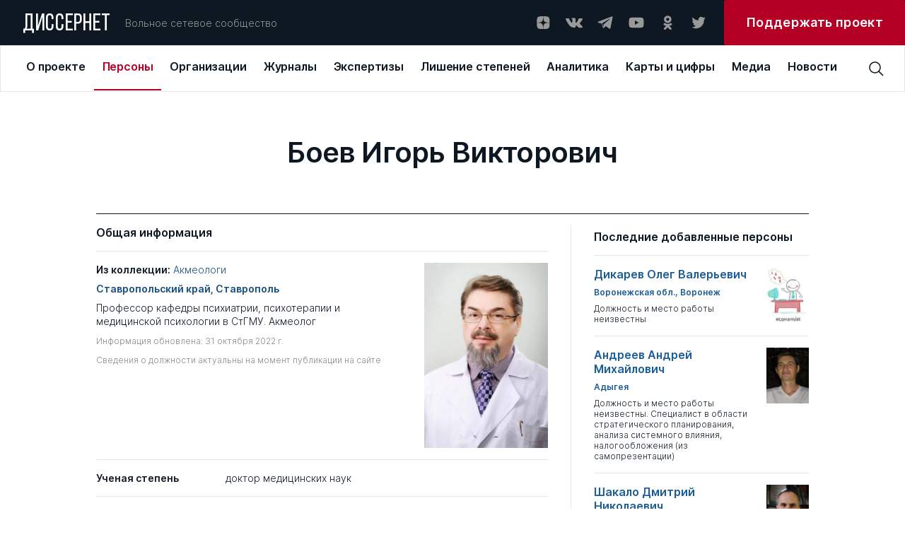

--- FILE ---
content_type: text/html; charset=UTF-8
request_url: https://dissernet.org/person/BoevIV
body_size: 17107
content:
<!DOCTYPE html>
<html prefix="og: //ogp.me/ns#">
<head>
    <meta charset="utf-8"/>
         <title>Боев Игорь Викторович | Персоны | Вольное сетевое сообщество «Диссернет»</title>
<meta name="description" content="Профессор кафедры психиатрии, психотерапии и медицинской психологии в СтГМУ. Акмеолог">
<meta property="og:site_name" content="Вольное сетевое сообщество «Диссернет»">
<meta property="og:title" content="Боев Игорь Викторович | Персоны">
<meta property="og:description" content="Профессор кафедры психиатрии, психотерапии и медицинской психологии в СтГМУ. Акмеолог">
<meta property="og:image" content="https://dissernet.org/uploads/2022/10/31/635fdcda7cbde_86281_98.jpg">
<meta property="og:url" content="https://dissernet.org/person/BoevIV">
<meta property="og:type" content="website">
<link href="/assets/aabc1f7c/main.min.css" rel="stylesheet">
    <meta name="viewport" content="width=device-width"/>

        <link rel="apple-touch-icon" sizes="180x180" href="/dist/assets/img/favicon/apple-touch-icon.png">
    <link rel="icon" type="image/png" sizes="32x32" href="/dist/assets/img/favicon/favicon-32x32.png">
    <link rel="icon" type="image/png" sizes="16x16" href="/dist/assets/img/favicon/favicon-16x16.png">
    <link rel="manifest" href="/dist/assets/img/favicon/site.webmanifest">
    <link rel="mask-icon" href="/dist/assets/img/favicon/safari-pinned-tab.svg" color="#5bbad5">
    <meta name="msapplication-TileColor" content="#ffffff">
    <meta name="theme-color" content="#ffffff">

    <meta name="cmsmagazine" content="d5fdaae2e783795c41b7b5df1a6739b1"/>
</head>
<body>

<div id="app" :class="{ openModal : modalComponent }">
    <div class="t-header-submenu__background" v-if="isHeaderActive"></div>
    <header-cmp inline-template>
    <template>
        <header
            v-if="!isMobile"
            class="t-header"
            @mouseover="setIsHeaderActiveOn"
            @mouseleave="setIsHeaderActiveOff"
        >
            <div class="t-header__top" @mouseover="setActiveMenuItem">
                <a v-link href="/" @click="setOpenedMenuItem(null)" class="t-logo ">ДИССЕРНЕТ</a>
                <div class="t-header__desc">Вольное сетевое сообщество</div>
                <div class="t-social t-header__social">
    <a href="https://dzen.ru/dissernet" class="t-social__item" target="_blank" rel="nofollow">
        <svg
            viewBox="0 0 24 24"
            xmlns="http://www.w3.org/2000/svg"
        >
            <path
                fill-rule="evenodd"
                clip-rule="evenodd"
                d="M12.2128 3.04688C8.50303 3.04723 5.9325 3.05957 4.61302 4.34808C3.32459 5.66727 3.31224 8.35854 3.31224 11.9476C7.29748 11.8274 9.11991 11.7276 10.5734 10.3082C11.9927 8.85471 12.0925 7.0323 12.2128 3.04688ZM4.61279 19.746C3.32436 18.4268 3.31201 15.7355 3.31201 12.1465C7.29725 12.2667 9.11968 12.3665 10.5732 13.7859C11.9924 15.2394 12.0923 17.0618 12.2125 21.0469C8.5028 21.0469 5.93227 21.0349 4.61279 19.746ZM12.4115 21.0469C12.5317 17.0618 12.6316 15.2394 14.0509 13.7859C15.5043 12.3665 17.3268 12.2667 21.312 12.1465C21.3116 15.7355 21.2993 18.4268 20.0109 19.746C18.6914 21.0349 16.1212 21.0469 12.4115 21.0469ZM12.4115 3.04688C12.5317 7.0323 12.6316 8.85471 14.0509 10.3082C15.5043 11.7276 17.3268 11.8274 21.312 11.9476C21.3116 8.35854 21.2993 5.66727 20.0109 4.34808C18.6914 3.05957 16.1212 3.04723 12.4115 3.04688Z"
            />
        </svg>
    </a>
    <a href="https://vk.com/public79595683" class="t-social__item" target="_blank" rel="nofollow">
        <svg
            viewBox="0 0 24 24"
            xmlns="http://www.w3.org/2000/svg"
        >
            <g clip-path="url(#clip0)">
                <path
                    fill-rule="evenodd"
                    clip-rule="evenodd"
                    d="M11.7569 19.0999H13.1955C13.1955 19.0999 13.6751 19.0999 13.795 18.8601C14.0347 18.6203 14.0347 18.2607 14.0347 18.2607C14.0347 18.2607 14.0347 16.3426 14.8739 16.1028C15.7131 15.863 16.9119 18.0209 18.1108 18.7402C19.0699 19.3397 19.6693 19.2198 19.6693 19.2198H22.9061C22.9061 19.2198 24.5845 19.0999 23.7453 17.7812C23.6254 17.6613 23.2658 16.8221 21.3477 15.0238C19.3096 13.1057 19.5494 13.4653 22.067 10.2285C23.5056 8.31032 24.105 6.9916 23.9851 6.51206C23.8652 5.91264 22.7863 6.03253 22.7863 6.03253H19.1897C19.1897 6.03253 18.95 6.03253 18.7102 6.15241C18.4704 6.27229 18.3506 6.51206 18.3506 6.51206C18.3506 6.51206 17.7511 8.07055 17.0318 9.38928C15.4733 12.1466 14.754 12.2665 14.5143 12.1466C13.9148 11.787 14.0347 10.5881 14.0347 9.74893C14.0347 7.11148 14.3944 6.03253 13.1955 5.67287C12.8359 5.55299 12.5961 5.43311 11.637 5.43311C10.3183 5.43311 9.23937 5.43311 8.63995 5.79276C8.16041 5.91264 7.80076 6.39218 8.04053 6.39218C8.2803 6.39218 8.87971 6.51206 9.11948 6.87171C9.47914 7.35125 9.47914 8.55009 9.47914 8.55009C9.47914 8.55009 9.7189 11.6671 8.9996 12.0267C8.52006 12.2665 7.80076 11.787 6.36215 9.26939C5.64285 8.07055 5.04343 6.63195 5.04343 6.63195C5.04343 6.63195 4.92354 6.39218 4.80366 6.27229C4.56389 6.15241 4.20424 6.03253 4.20424 6.03253H0.727603C0.727603 6.03253 0.248067 6.03253 0.00829887 6.27229C-0.111585 6.51206 0.00829887 6.87171 0.00829887 6.87171C0.00829887 6.87171 2.64575 13.2256 5.76273 16.3426C8.63995 19.3397 11.7569 19.0999 11.7569 19.0999Z"
                />
            </g>
            <defs>
                <clipPath id="clip0">
                    <rect width="24" height="24" fill="white"/>
                </clipPath>
            </defs>
        </svg>
    </a>
    <a href="https://t.me/dissernet" class="t-social__item" target="_blank" rel="nofollow">
        <svg
            viewBox="0 0 24 24"
            xmlns="http://www.w3.org/2000/svg"
        >
            <path
                d="M21.2028 3.34537L1.93784 10.7011C1.35405 10.9346 1.35405 11.8687 1.93784 11.9854L6.84166 13.3865L8.70978 19.1076C8.9433 19.6914 9.64384 19.9249 10.1109 19.4579L12.6795 16.8892L17.7001 20.5087C18.2839 20.9758 19.218 20.6255 19.3347 19.9249L22.4872 4.39618C22.6039 3.69564 21.9034 2.99509 21.2028 3.34537ZM18.7509 6.73133L9.7606 14.5541C9.7606 14.6708 9.64384 14.7876 9.64384 14.9044L9.29357 17.9401C9.29357 18.0568 9.17681 18.0568 9.06005 17.9401L7.65896 13.3865C7.5422 13.153 7.65896 12.9195 7.89248 12.8027L18.4007 6.38106C18.7509 6.2643 18.9844 6.61458 18.7509 6.73133Z"
            />
        </svg>
    </a>
    <a href="https://www.youtube.com/channel/UCNxtamIGKzCZLmZqcVVhXVA" class="t-social__item" target="_blank" rel="nofollow">
        <svg
            viewBox="0 0 24 24"
            xmlns="http://www.w3.org/2000/svg"
        >
            <path
                d="M22.0576 6.9449C21.9381 6.50093 21.7041 6.09614 21.3789 5.77103C21.0538 5.44592 20.649 5.2119 20.2051 5.0924C18.5701 4.6499 12.0001 4.6499 12.0001 4.6499C12.0001 4.6499 5.43008 4.6499 3.79508 5.0924C3.35111 5.2119 2.94631 5.44592 2.6212 5.77103C2.29609 6.09614 2.06208 6.50093 1.94258 6.9449C1.63729 8.61235 1.48914 10.3048 1.50008 11.9999C1.48914 13.695 1.63729 15.3875 1.94258 17.0549C2.06208 17.4989 2.29609 17.9037 2.6212 18.2288C2.94631 18.5539 3.35111 18.7879 3.79508 18.9074C5.43008 19.3499 12.0001 19.3499 12.0001 19.3499C12.0001 19.3499 18.5701 19.3499 20.2051 18.9074C20.649 18.7879 21.0538 18.5539 21.3789 18.2288C21.7041 17.9037 21.9381 17.4989 22.0576 17.0549C22.3629 15.3875 22.511 13.695 22.5001 11.9999C22.511 10.3048 22.3629 8.61235 22.0576 6.9449ZM9.90008 15.1499V8.8499L15.3526 11.9999L9.90008 15.1499Z"
            />
        </svg>
    </a>
    <a href="https://ok.ru/dissernet" class="t-social__item" target="_blank" rel="nofollow">
        <svg
            viewBox="0 0 24 24"
            xmlns="http://www.w3.org/2000/svg"
        >
            <path
                fill-rule="evenodd"
                clip-rule="evenodd"
                d="M17.649 7.37941C17.649 10.207 15.2858 12.5067 12.3788 12.5067C9.47232 12.5067 7.10852 10.207 7.10852 7.37941C7.10852 4.55066 9.47232 2.25 12.3788 2.25C15.2858 2.25 17.649 4.55066 17.649 7.37941ZM14.5608 7.37941C14.5608 6.20822 13.5822 5.25585 12.3788 5.25585C11.1765 5.25585 10.1966 6.20822 10.1966 7.37941C10.1966 8.54938 11.1765 9.50207 12.3788 9.50207C13.5822 9.50207 14.5608 8.54938 14.5608 7.37941ZM17.5712 15.4572C16.6184 16.0398 15.5837 16.4527 14.5108 16.6907L17.4573 19.5581C18.0609 20.1443 18.0609 21.0961 17.4573 21.6829C16.8543 22.2696 15.8769 22.2696 15.2745 21.6829L12.378 18.8652L9.4839 21.6829C9.18213 21.976 8.78672 22.1228 8.39133 22.1228C7.99651 22.1228 7.60174 21.976 7.29994 21.6829C6.69697 21.0961 6.69697 20.1449 7.29932 19.5581L10.2458 16.6907C9.17288 16.4527 8.1382 16.0392 7.18539 15.4572C6.46419 15.0149 6.24737 14.0876 6.7019 13.3851C7.15524 12.6818 8.108 12.4702 8.83045 12.9126C10.9879 14.2333 13.7675 14.2339 15.9262 12.9126C16.6486 12.4702 17.6014 12.6818 18.0553 13.3851C18.5099 14.087 18.2924 15.0149 17.5712 15.4572Z"
            />
        </svg>
    </a>
    <a href="https://twitter.com/Dissernet" class="t-social__item" target="_blank" rel="nofollow">
        <svg
            viewBox="0 0 24 24"
            xmlns="http://www.w3.org/2000/svg"
        >
            <path
                d="M8.38364 20.2498C9.88083 20.2596 11.365 19.9597 12.75 19.3676C14.1351 18.7755 15.3934 17.903 16.4521 16.8006C17.5108 15.6982 18.3488 14.3878 18.9174 12.9456C19.486 11.5033 19.774 9.95787 19.7645 8.39884C19.7645 8.21425 19.7645 8.03888 19.7645 7.85429C20.5406 7.2622 21.2124 6.5346 21.75 5.70377C21.0192 6.03659 20.2459 6.25732 19.4543 6.35908C20.2936 5.83832 20.9234 5.01862 21.227 4.05166C20.4448 4.54031 19.5871 4.88384 18.692 5.06692C18.0893 4.39811 17.2916 3.9548 16.4225 3.80558C15.5534 3.65636 14.6613 3.80956 13.8842 4.24147C13.1071 4.67338 12.4884 5.35992 12.1237 6.19486C11.7591 7.02981 11.6689 7.96661 11.867 8.86033C10.2769 8.77905 8.72109 8.34994 7.30082 7.60094C5.88055 6.85194 4.6277 5.79983 3.62386 4.51314C3.11768 5.42797 2.96426 6.5089 3.19465 7.53709C3.42505 8.56527 4.02204 9.46388 4.86477 10.051C4.24309 10.026 3.63579 9.84892 3.09205 9.53409V9.58024C3.08652 10.5363 3.39582 11.4654 3.9684 12.2128C4.54097 12.9602 5.34223 13.4806 6.23864 13.6875C5.66041 13.8494 5.05471 13.8746 4.46591 13.7613C4.72542 14.5766 5.22081 15.2884 5.88413 15.799C6.54745 16.3096 7.34623 16.594 8.17091 16.6133C6.76089 17.7952 5.00844 18.4457 3.19841 18.4592C2.88105 18.4496 2.56443 18.4219 2.25 18.3761C4.08207 19.5916 6.21134 20.2324 8.38364 20.2221"
            />
        </svg>
    </a>
</div>



                <a
                    target="_blank"
                    href="https://donate.dissernet.org/"
                    class="t-primary-button"
                    rel="nofollow"
                ><span>Поддержать проект</span></a>
            </div>
            <div class="t-header-nav">
                <top-menu inline-template :init-menu="[{'id':1,'link':'\/about','title':'О проекте','submenu':[{'id':11,'link':'\/about','title':'О проекте','desc':'Чем занимается Диссернет'},{'id':12,'link':'\/about\/founders-and-coordinators','title':'Основатели и координаторы','desc':'Кто основал Диссернет, и кто к нему присоединился'},{'id':13,'link':'https:\/\/donate.dissernet.org\/','title':'Помочь Диссернету','desc':'Вы тоже можете присоединиться и помочь'},{'id':14,'link':'\/about\/faq','title':'Вопросы и ответы','desc':'Отвечаем на типовые вопросы о цитировании, плагиате и диссернетовских экспертизах'},{'id':15,'link':'\/about\/instructions-and-documents','title':'Инструкции и документы','desc':'Полезные материалы от юристов Диссернета'},{'id':16,'link':'\/about\/glossary','title':'Глоссарий','desc':'Нам важно, чтобы вы хорошо нас понимали'},{'id':17,'link':'\/uploads\/2022\/11\/02\/polzovatelskoe_soglashenie_pd_2017_06_30_63620cdb68796.pdf','title':'Правовая информация','desc':'Об этом нам с вами нужно договориться'},{'id':18,'link':'\/about\/errata-et-corrigenda','title':'Errata et corrigenda','desc':'Иногда мы ошибаемся и просим прощения'}]},{'id':2,'link':'\/person','title':'Персоны','submenu':[{'id':21,'link':'\/person','title':'Профайлы','desc':'Все фигуранты Диссернета, замеченные в некорректных заимствованиях либо в поддержке таких работ'},{'id':22,'link':'\/person\/collections-of-persons','title':'Коллекции','desc':'Тематические подборки персон Диссернета по месту работы, научной специальности, роду занятий'}]},{'id':3,'link':'\/organization','title':'Организации','submenu':[{'id':31,'link':'\/organization','title':'ВУЗы\/Организации','desc':'Российские организации под лупой Диссернета списком с возможностью сортировки'},{'id':32,'link':'\/organization\/discouncil','title':'Диссоветы','desc':'Всё о диссоветах: история совета, его решения, список диссероделов в совете'},{'id':33,'link':'\/organization\/expert-council','title':'Экспертные советы ВАК','desc':'Список советов, попавших в поле зрения Диссернета'},{'id':34,'link':'\/organization\/collections-of-organizations','title':'Коллекции ВУЗов \/ организаций','desc':'Тематические подборки учреждений, оказавшихся под пристальным вниманием Дисcернета'},{'id':35,'link':'\/organization\/infographics','title':'Инфографика','desc':'Информация о ВУЗах — наглядно. Цифры в картинках'}]},{'id':4,'link':'\/magazine','title':'Журналы','submenu':[{'id':41,'link':'\/magazine','title':'Журналы','desc':'Научные журналы с некорректной публикационной политикой, списком'},{'id':42,'link':'\/magazine\/grantreport','title':'Отчеты по грантам','desc':'Повторные публикации. Используются в качестве отчета за работу, выполненную по гранту научного фонда'},{'id':43,'link':'\/magazine\/collections-of-magazines','title':'Коллекции','desc':'Тематические подборки раздела: издательские группы, редакторы журналов, “выдающиеся публикаторы”'},{'id':44,'link':'\/magazine\/infographics','title':'Инфографика','desc':'Информация о журналах — наглядно. Цифры в картинках'}]},{'id':5,'link':'\/expertise','title':'Экспертизы','submenu':[{'id':51,'link':'\/expertise','title':'Экспертизы','desc':'Список диссертаций с некорректными заимствованиями. Здесь в форме разноцветной интерактивной таблицы можно увидеть, что и откуда списано в диссертации'},{'id':52,'link':'\/expertise\/opinion','title':'Заключения Диссернета и материалы к заключениям ВАК','desc':'Иногда в дополнение к интерактивным таблицам Диссернет пишет подробные текстовые экспертизы'}]},{'id':6,'link':'\/revocation-of-degrees','title':'Лишение степеней','submenu':[{'id':61,'link':'\/revocation-of-degrees','title':'Лишение степеней','desc':'Фигуранты Диссернета, в отношении которых были поданы заявления о лишении ученых степеней.  Результаты рассмотрения заявлений'},{'id':62,'link':'\/revocation-of-degrees\/calendar','title':'Календарь заседаний','desc':'Календарь заседаний диссертационных советов и ЭС ВАК по рассмотрению заявлений Диссернета'},{'id':63,'link':'\/revocation-of-degrees\/shameful-decisions','title':'Позорные решения','desc':'Решения диссоветов и экспертных советов ВАК о сохранении ученых степеней нашим фигурантам. Позор!'},{'id':64,'link':'\/revocation-of-degrees\/infographics','title':'Инфографика','desc':'Решения диссоветов — наглядно'}]},{'id':7,'link':'\/analytics','title':'Аналитика','submenu':[{'id':71,'link':'\/analytics','title':'Доклады Диссернета','desc':'Тексты участников сообщества о том, как устроена диссеродельная индустрия в России. Доклады Комиссий РАН по материалам Диссернета. Лонгриды'},{'id':72,'link':'\/analytics\/articles','title':'Статьи Диссернета','desc':'Статьи по данным Диссернета. Инфографика'}]},{'id':8,'link':'\/maps\/geoindex','title':'Карты и цифры','submenu':[{'id':81,'link':'\/maps\/geoindex','title':'Географический указатель','desc':'Выбирайте регион и получайте список организаций и журналов Диссернета по своему запросу'},{'id':83,'link':'\/maps\/statistics','title':'Статистика','desc':'Расследования Диссернета в цифрах'}]},{'id':9,'link':'\/media','title':'Медиа','submenu':[{'id':91,'link':'\/media','title':'Пресса','desc':'Публикации в прессе о Диссернете. Российские и зарубежные публикации на близкую тематику'},{'id':82,'link':'\/media\/collections','title':'Тематические подборки','desc':'Подборки публикаций в прессе по важным для нас темам'}]},{'id':10,'link':'\/news','title':'Новости'}]">
  <div v-if="!searchPanel || isMiddleDesktop" class="t-top-menu">
          <a 
        v-link 
        class="t-top-menu__item" 
        :class="{active: 1 == openedMenuItem}"
        @click="mouseclick(1)"
        href="/about"
        key="1"
        @mouseover="mouseover(1, 8 )"
        >
        <span>О проекте</span>
      </a>
          <a 
        v-link 
        class="t-top-menu__item" 
        :class="{active: 2 == openedMenuItem}"
        @click="mouseclick(2)"
        href="/person"
        key="2"
        @mouseover="mouseover(2, 2 )"
        >
        <span>Персоны</span>
      </a>
          <a 
        v-link 
        class="t-top-menu__item" 
        :class="{active: 3 == openedMenuItem}"
        @click="mouseclick(3)"
        href="/organization"
        key="3"
        @mouseover="mouseover(3, 5 )"
        >
        <span>Организации</span>
      </a>
          <a 
        v-link 
        class="t-top-menu__item" 
        :class="{active: 4 == openedMenuItem}"
        @click="mouseclick(4)"
        href="/magazine"
        key="4"
        @mouseover="mouseover(4, 4 )"
        >
        <span>Журналы</span>
      </a>
          <a 
        v-link 
        class="t-top-menu__item" 
        :class="{active: 5 == openedMenuItem}"
        @click="mouseclick(5)"
        href="/expertise"
        key="5"
        @mouseover="mouseover(5, 2 )"
        >
        <span>Экспертизы</span>
      </a>
          <a 
        v-link 
        class="t-top-menu__item" 
        :class="{active: 6 == openedMenuItem}"
        @click="mouseclick(6)"
        href="/revocation-of-degrees"
        key="6"
        @mouseover="mouseover(6, 4 )"
        >
        <span>Лишение степеней</span>
      </a>
          <a 
        v-link 
        class="t-top-menu__item" 
        :class="{active: 7 == openedMenuItem}"
        @click="mouseclick(7)"
        href="/analytics"
        key="7"
        @mouseover="mouseover(7, 2 )"
        >
        <span>Аналитика</span>
      </a>
          <a 
        v-link 
        class="t-top-menu__item" 
        :class="{active: 8 == openedMenuItem}"
        @click="mouseclick(8)"
        href="/maps/geoindex"
        key="8"
        @mouseover="mouseover(8, 2 )"
        >
        <span>Карты и цифры</span>
      </a>
          <a 
        v-link 
        class="t-top-menu__item" 
        :class="{active: 9 == openedMenuItem}"
        @click="mouseclick(9)"
        href="/media"
        key="9"
        @mouseover="mouseover(9, 2 )"
        >
        <span>Медиа</span>
      </a>
          <a 
        v-link 
        class="t-top-menu__item" 
        :class="{active: 10 == openedMenuItem}"
        @click="mouseclick(10)"
        href="/news"
        key="10"
        @mouseover="mouseover(10, 0 )"
        >
        <span>Новости</span>
      </a>
      </div>
</top-menu>                <div class="t-header__search">
                    <header-search-input inline-template>
  <div class="t-search-block__container">
    <div v-if="searchPanel" v-click-outside="closeSearchPanel" class="t-search-block t-input">
      <input
        class="search-input"
        :class="{ '_error': error }"
        type="text"
        placeholder="Поиск по сайту"
        v-model="input"
        @keyup.enter="find()"
        @input="resetError()"
      />
    </div>
    <div class="t-search-btn" @click="clickOnIcon()">
      <svg 
          viewBox="0 0 24 24" 
          xmlns="http://www.w3.org/2000/svg"
          >
          <path 
              d="M22.5001 21.4426L16.8376 15.7501C18.1913 14.1167 18.8638 12.0247 18.7154 9.9085C18.567 7.7923 17.6091 5.81458 16.0407 4.38615C14.4723 2.95771 12.4139 2.18834 10.2931 2.23784C8.17227 2.28735 6.15202 3.15191 4.65197 4.65197C3.15191 6.15202 2.28735 8.17227 2.23784 10.2931C2.18834 12.4139 2.95771 14.4723 4.38615 16.0407C5.81458 17.6091 7.7923 18.567 9.9085 18.7154C12.0247 18.8638 14.1167 18.1913 15.7501 16.8376L21.4426 22.5001L22.5001 21.4426ZM3.75008 10.5001C3.75008 9.16506 4.14596 7.86001 4.88766 6.74998C5.62936 5.63995 6.68357 4.77479 7.91697 4.2639C9.15037 3.753 10.5076 3.61933 11.8169 3.87978C13.1263 4.14023 14.329 4.78311 15.2731 5.72711C16.2171 6.67112 16.8599 7.87385 17.1204 9.18322C17.3808 10.4926 17.2472 11.8498 16.7363 13.0832C16.2254 14.3166 15.3602 15.3708 14.2502 16.1125C13.1401 16.8542 11.8351 17.2501 10.5001 17.2501C8.70987 17.2501 6.99298 16.5389 5.72711 15.2731C4.46124 14.0072 3.75008 12.2903 3.75008 10.5001Z" 
              />
      </svg>
    </div>
  </div>
</header-search-input>
                                    </div>
            </div>
            <header-submenu inline-template>
    <div class="t-header-submenu" :class="getItemLayout" v-if="isHeaderActive && activeMenuItem">
        <a
            v-link
            :href="item.link"
            class="t-header-submenu__item"
            :class="{active: item.id == activeMenuSubItem}"
            @click="mouseclick(activeMenuItem)"
            v-for="item in getCurrentSubmenuList"
            :key="item.id"
        >
            <span class="t-header-submenu__title">{{ item.title }}</span>
            <span class="t-header-submenu__desc">{{ item.desc }}</span>
        </a>
    </div>
</header-submenu>
        </header>
        <div v-else class="t-header">
            <div class="t-header__top">
                <a v-link href="/" @click="setOpenedMenuItem(null)" class="t-logo ">ДИССЕРНЕТ</a>
                <div class="burger" @click="setOpenMobileMenu">
    <div class="burger__text">МЕНЮ</div>
    <div class="burger__wrapper">
        <div class="burger__line"></div>
        <div class="burger__line"></div>
        <div class="burger__line"></div>
        <div class="burger__line"></div>
    </div>
</div>            </div>
        </div>
    </template>
</header-cmp>
    <mobile-menu
    inline-template
    :init-menu="[{'id':1,'link':'\/about','title':'О проекте','submenu':[{'id':11,'link':'\/about','title':'О проекте','desc':'Чем занимается Диссернет'},{'id':12,'link':'\/about\/founders-and-coordinators','title':'Основатели и координаторы','desc':'Кто основал Диссернет, и кто к нему присоединился'},{'id':13,'link':'https:\/\/donate.dissernet.org\/','title':'Помочь Диссернету','desc':'Вы тоже можете присоединиться и помочь'},{'id':14,'link':'\/about\/faq','title':'Вопросы и ответы','desc':'Отвечаем на типовые вопросы о цитировании, плагиате и диссернетовских экспертизах'},{'id':15,'link':'\/about\/instructions-and-documents','title':'Инструкции и документы','desc':'Полезные материалы от юристов Диссернета'},{'id':16,'link':'\/about\/glossary','title':'Глоссарий','desc':'Нам важно, чтобы вы хорошо нас понимали'},{'id':17,'link':'\/uploads\/2022\/11\/02\/polzovatelskoe_soglashenie_pd_2017_06_30_63620cdb68796.pdf','title':'Правовая информация','desc':'Об этом нам с вами нужно договориться'},{'id':18,'link':'\/about\/errata-et-corrigenda','title':'Errata et corrigenda','desc':'Иногда мы ошибаемся и просим прощения'}]},{'id':2,'link':'\/person','title':'Персоны','submenu':[{'id':21,'link':'\/person','title':'Профайлы','desc':'Все фигуранты Диссернета, замеченные в некорректных заимствованиях либо в поддержке таких работ'},{'id':22,'link':'\/person\/collections-of-persons','title':'Коллекции','desc':'Тематические подборки персон Диссернета по месту работы, научной специальности, роду занятий'}]},{'id':3,'link':'\/organization','title':'Организации','submenu':[{'id':31,'link':'\/organization','title':'ВУЗы\/Организации','desc':'Российские организации под лупой Диссернета списком с возможностью сортировки'},{'id':32,'link':'\/organization\/discouncil','title':'Диссоветы','desc':'Всё о диссоветах: история совета, его решения, список диссероделов в совете'},{'id':33,'link':'\/organization\/expert-council','title':'Экспертные советы ВАК','desc':'Список советов, попавших в поле зрения Диссернета'},{'id':34,'link':'\/organization\/collections-of-organizations','title':'Коллекции ВУЗов \/ организаций','desc':'Тематические подборки учреждений, оказавшихся под пристальным вниманием Дисcернета'},{'id':35,'link':'\/organization\/infographics','title':'Инфографика','desc':'Информация о ВУЗах — наглядно. Цифры в картинках'}]},{'id':4,'link':'\/magazine','title':'Журналы','submenu':[{'id':41,'link':'\/magazine','title':'Журналы','desc':'Научные журналы с некорректной публикационной политикой, списком'},{'id':42,'link':'\/magazine\/grantreport','title':'Отчеты по грантам','desc':'Повторные публикации. Используются в качестве отчета за работу, выполненную по гранту научного фонда'},{'id':43,'link':'\/magazine\/collections-of-magazines','title':'Коллекции','desc':'Тематические подборки раздела: издательские группы, редакторы журналов, “выдающиеся публикаторы”'},{'id':44,'link':'\/magazine\/infographics','title':'Инфографика','desc':'Информация о журналах — наглядно. Цифры в картинках'}]},{'id':5,'link':'\/expertise','title':'Экспертизы','submenu':[{'id':51,'link':'\/expertise','title':'Экспертизы','desc':'Список диссертаций с некорректными заимствованиями. Здесь в форме разноцветной интерактивной таблицы можно увидеть, что и откуда списано в диссертации'},{'id':52,'link':'\/expertise\/opinion','title':'Заключения Диссернета и материалы к заключениям ВАК','desc':'Иногда в дополнение к интерактивным таблицам Диссернет пишет подробные текстовые экспертизы'}]},{'id':6,'link':'\/revocation-of-degrees','title':'Лишение степеней','submenu':[{'id':61,'link':'\/revocation-of-degrees','title':'Лишение степеней','desc':'Фигуранты Диссернета, в отношении которых были поданы заявления о лишении ученых степеней.  Результаты рассмотрения заявлений'},{'id':62,'link':'\/revocation-of-degrees\/calendar','title':'Календарь заседаний','desc':'Календарь заседаний диссертационных советов и ЭС ВАК по рассмотрению заявлений Диссернета'},{'id':63,'link':'\/revocation-of-degrees\/shameful-decisions','title':'Позорные решения','desc':'Решения диссоветов и экспертных советов ВАК о сохранении ученых степеней нашим фигурантам. Позор!'},{'id':64,'link':'\/revocation-of-degrees\/infographics','title':'Инфографика','desc':'Решения диссоветов — наглядно'}]},{'id':7,'link':'\/analytics','title':'Аналитика','submenu':[{'id':71,'link':'\/analytics','title':'Доклады Диссернета','desc':'Тексты участников сообщества о том, как устроена диссеродельная индустрия в России. Доклады Комиссий РАН по материалам Диссернета. Лонгриды'},{'id':72,'link':'\/analytics\/articles','title':'Статьи Диссернета','desc':'Статьи по данным Диссернета. Инфографика'}]},{'id':8,'link':'\/maps\/geoindex','title':'Карты и цифры','submenu':[{'id':81,'link':'\/maps\/geoindex','title':'Географический указатель','desc':'Выбирайте регион и получайте список организаций и журналов Диссернета по своему запросу'},{'id':83,'link':'\/maps\/statistics','title':'Статистика','desc':'Расследования Диссернета в цифрах'}]},{'id':9,'link':'\/media','title':'Медиа','submenu':[{'id':91,'link':'\/media','title':'Пресса','desc':'Публикации в прессе о Диссернете. Российские и зарубежные публикации на близкую тематику'},{'id':82,'link':'\/media\/collections','title':'Тематические подборки','desc':'Подборки публикаций в прессе по важным для нас темам'}]},{'id':10,'link':'\/news','title':'Новости'}]"
>
    <div v-if="isMobile" class="t-mobile-menu" :class="{open: isVisible}">
        <div class="t-mobile-menu__header">
            <div class="t-mobile-menu__close-btn" @click="onCloseMobileMenu">
                <svg viewBox="0 0 32 32" xmlns="http://www.w3.org/2000/svg">
                    <path d="M24 9.4L22.6 8L16 14.6L9.4 8L8 9.4L14.6 16L8 22.6L9.4 24L16 17.4L22.6 24L24 22.6L17.4 16L24 9.4Z"/>
                </svg>
            </div>
        </div>
        <div class="t-mobile-menu__search">
            <input
                type="text"
                placeholder="Поиск по сайту"
                v-model="input"
                @input="resetError()"
                @keydown.enter="find()"
            />
            <svg @click="find()" viewBox="0 0 24 24" xmlns="http://www.w3.org/2000/svg">
                <path d="M22.4998 21.4425L16.8373 15.75C18.191 14.1166 18.8635 12.0246 18.7151 9.90838C18.5667 7.79217 17.6089 5.81446 16.0405 4.38603C14.4721 2.95759 12.4137 2.18822 10.2928 2.23772C8.17203 2.28722 6.15178 3.15179 4.65172 4.65184C3.15167 6.1519 2.2871 8.17215 2.2376 10.293C2.1881 12.4138 2.95747 14.4722 4.3859 16.0406C5.81434 17.609 7.79205 18.5669 9.90825 18.7153C12.0245 18.8637 14.1165 18.1912 15.7498 16.8375L21.4423 22.5L22.4998 21.4425ZM3.74984 10.5C3.74984 9.16494 4.14572 7.85989 4.88742 6.74986C5.62912 5.63983 6.68332 4.77467 7.91673 4.26377C9.15013 3.75288 10.5073 3.61921 11.8167 3.87966C13.1261 4.14011 14.3288 4.78298 15.2728 5.72699C16.2168 6.67099 16.8597 7.87373 17.1201 9.1831C17.3806 10.4925 17.2469 11.8497 16.736 13.0831C16.2251 14.3165 15.36 15.3707 14.2499 16.1124C13.1399 16.8541 11.8349 17.25 10.4998 17.25C8.70963 17.25 6.99274 16.5388 5.72687 15.2729C4.461 14.0071 3.74984 12.2902 3.74984 10.5Z"/>
            </svg>
        </div>
        <template v-for="item in menu">
            <div
                v-if="item.submenu && item.submenu.length"
                class="t-mobile-menu__item submenu-arrow"
                :class="{active: item.id == openedMenuItem}"
                :key="item.id"
                @click="setActiveMenuItem(item.id)"
            >
                {{ item.title }}
            </div>
            <a
                v-else
                v-link
                :class="{active: item.id == openedMenuItem}"
                :href="item.link"
                class="t-mobile-menu__item"
            >
                {{ item.title }}
            </a>
        </template>
        <div class="t-mobile-menu__item">
            <div class="t-social ">
    <a href="https://dzen.ru/dissernet" class="t-social__item" target="_blank" rel="nofollow">
        <svg
            viewBox="0 0 24 24"
            xmlns="http://www.w3.org/2000/svg"
        >
            <path
                fill-rule="evenodd"
                clip-rule="evenodd"
                d="M12.2128 3.04688C8.50303 3.04723 5.9325 3.05957 4.61302 4.34808C3.32459 5.66727 3.31224 8.35854 3.31224 11.9476C7.29748 11.8274 9.11991 11.7276 10.5734 10.3082C11.9927 8.85471 12.0925 7.0323 12.2128 3.04688ZM4.61279 19.746C3.32436 18.4268 3.31201 15.7355 3.31201 12.1465C7.29725 12.2667 9.11968 12.3665 10.5732 13.7859C11.9924 15.2394 12.0923 17.0618 12.2125 21.0469C8.5028 21.0469 5.93227 21.0349 4.61279 19.746ZM12.4115 21.0469C12.5317 17.0618 12.6316 15.2394 14.0509 13.7859C15.5043 12.3665 17.3268 12.2667 21.312 12.1465C21.3116 15.7355 21.2993 18.4268 20.0109 19.746C18.6914 21.0349 16.1212 21.0469 12.4115 21.0469ZM12.4115 3.04688C12.5317 7.0323 12.6316 8.85471 14.0509 10.3082C15.5043 11.7276 17.3268 11.8274 21.312 11.9476C21.3116 8.35854 21.2993 5.66727 20.0109 4.34808C18.6914 3.05957 16.1212 3.04723 12.4115 3.04688Z"
            />
        </svg>
    </a>
    <a href="https://vk.com/public79595683" class="t-social__item" target="_blank" rel="nofollow">
        <svg
            viewBox="0 0 24 24"
            xmlns="http://www.w3.org/2000/svg"
        >
            <g clip-path="url(#clip0)">
                <path
                    fill-rule="evenodd"
                    clip-rule="evenodd"
                    d="M11.7569 19.0999H13.1955C13.1955 19.0999 13.6751 19.0999 13.795 18.8601C14.0347 18.6203 14.0347 18.2607 14.0347 18.2607C14.0347 18.2607 14.0347 16.3426 14.8739 16.1028C15.7131 15.863 16.9119 18.0209 18.1108 18.7402C19.0699 19.3397 19.6693 19.2198 19.6693 19.2198H22.9061C22.9061 19.2198 24.5845 19.0999 23.7453 17.7812C23.6254 17.6613 23.2658 16.8221 21.3477 15.0238C19.3096 13.1057 19.5494 13.4653 22.067 10.2285C23.5056 8.31032 24.105 6.9916 23.9851 6.51206C23.8652 5.91264 22.7863 6.03253 22.7863 6.03253H19.1897C19.1897 6.03253 18.95 6.03253 18.7102 6.15241C18.4704 6.27229 18.3506 6.51206 18.3506 6.51206C18.3506 6.51206 17.7511 8.07055 17.0318 9.38928C15.4733 12.1466 14.754 12.2665 14.5143 12.1466C13.9148 11.787 14.0347 10.5881 14.0347 9.74893C14.0347 7.11148 14.3944 6.03253 13.1955 5.67287C12.8359 5.55299 12.5961 5.43311 11.637 5.43311C10.3183 5.43311 9.23937 5.43311 8.63995 5.79276C8.16041 5.91264 7.80076 6.39218 8.04053 6.39218C8.2803 6.39218 8.87971 6.51206 9.11948 6.87171C9.47914 7.35125 9.47914 8.55009 9.47914 8.55009C9.47914 8.55009 9.7189 11.6671 8.9996 12.0267C8.52006 12.2665 7.80076 11.787 6.36215 9.26939C5.64285 8.07055 5.04343 6.63195 5.04343 6.63195C5.04343 6.63195 4.92354 6.39218 4.80366 6.27229C4.56389 6.15241 4.20424 6.03253 4.20424 6.03253H0.727603C0.727603 6.03253 0.248067 6.03253 0.00829887 6.27229C-0.111585 6.51206 0.00829887 6.87171 0.00829887 6.87171C0.00829887 6.87171 2.64575 13.2256 5.76273 16.3426C8.63995 19.3397 11.7569 19.0999 11.7569 19.0999Z"
                />
            </g>
            <defs>
                <clipPath id="clip0">
                    <rect width="24" height="24" fill="white"/>
                </clipPath>
            </defs>
        </svg>
    </a>
    <a href="https://t.me/dissernet" class="t-social__item" target="_blank" rel="nofollow">
        <svg
            viewBox="0 0 24 24"
            xmlns="http://www.w3.org/2000/svg"
        >
            <path
                d="M21.2028 3.34537L1.93784 10.7011C1.35405 10.9346 1.35405 11.8687 1.93784 11.9854L6.84166 13.3865L8.70978 19.1076C8.9433 19.6914 9.64384 19.9249 10.1109 19.4579L12.6795 16.8892L17.7001 20.5087C18.2839 20.9758 19.218 20.6255 19.3347 19.9249L22.4872 4.39618C22.6039 3.69564 21.9034 2.99509 21.2028 3.34537ZM18.7509 6.73133L9.7606 14.5541C9.7606 14.6708 9.64384 14.7876 9.64384 14.9044L9.29357 17.9401C9.29357 18.0568 9.17681 18.0568 9.06005 17.9401L7.65896 13.3865C7.5422 13.153 7.65896 12.9195 7.89248 12.8027L18.4007 6.38106C18.7509 6.2643 18.9844 6.61458 18.7509 6.73133Z"
            />
        </svg>
    </a>
    <a href="https://www.youtube.com/channel/UCNxtamIGKzCZLmZqcVVhXVA" class="t-social__item" target="_blank" rel="nofollow">
        <svg
            viewBox="0 0 24 24"
            xmlns="http://www.w3.org/2000/svg"
        >
            <path
                d="M22.0576 6.9449C21.9381 6.50093 21.7041 6.09614 21.3789 5.77103C21.0538 5.44592 20.649 5.2119 20.2051 5.0924C18.5701 4.6499 12.0001 4.6499 12.0001 4.6499C12.0001 4.6499 5.43008 4.6499 3.79508 5.0924C3.35111 5.2119 2.94631 5.44592 2.6212 5.77103C2.29609 6.09614 2.06208 6.50093 1.94258 6.9449C1.63729 8.61235 1.48914 10.3048 1.50008 11.9999C1.48914 13.695 1.63729 15.3875 1.94258 17.0549C2.06208 17.4989 2.29609 17.9037 2.6212 18.2288C2.94631 18.5539 3.35111 18.7879 3.79508 18.9074C5.43008 19.3499 12.0001 19.3499 12.0001 19.3499C12.0001 19.3499 18.5701 19.3499 20.2051 18.9074C20.649 18.7879 21.0538 18.5539 21.3789 18.2288C21.7041 17.9037 21.9381 17.4989 22.0576 17.0549C22.3629 15.3875 22.511 13.695 22.5001 11.9999C22.511 10.3048 22.3629 8.61235 22.0576 6.9449ZM9.90008 15.1499V8.8499L15.3526 11.9999L9.90008 15.1499Z"
            />
        </svg>
    </a>
    <a href="https://ok.ru/dissernet" class="t-social__item" target="_blank" rel="nofollow">
        <svg
            viewBox="0 0 24 24"
            xmlns="http://www.w3.org/2000/svg"
        >
            <path
                fill-rule="evenodd"
                clip-rule="evenodd"
                d="M17.649 7.37941C17.649 10.207 15.2858 12.5067 12.3788 12.5067C9.47232 12.5067 7.10852 10.207 7.10852 7.37941C7.10852 4.55066 9.47232 2.25 12.3788 2.25C15.2858 2.25 17.649 4.55066 17.649 7.37941ZM14.5608 7.37941C14.5608 6.20822 13.5822 5.25585 12.3788 5.25585C11.1765 5.25585 10.1966 6.20822 10.1966 7.37941C10.1966 8.54938 11.1765 9.50207 12.3788 9.50207C13.5822 9.50207 14.5608 8.54938 14.5608 7.37941ZM17.5712 15.4572C16.6184 16.0398 15.5837 16.4527 14.5108 16.6907L17.4573 19.5581C18.0609 20.1443 18.0609 21.0961 17.4573 21.6829C16.8543 22.2696 15.8769 22.2696 15.2745 21.6829L12.378 18.8652L9.4839 21.6829C9.18213 21.976 8.78672 22.1228 8.39133 22.1228C7.99651 22.1228 7.60174 21.976 7.29994 21.6829C6.69697 21.0961 6.69697 20.1449 7.29932 19.5581L10.2458 16.6907C9.17288 16.4527 8.1382 16.0392 7.18539 15.4572C6.46419 15.0149 6.24737 14.0876 6.7019 13.3851C7.15524 12.6818 8.108 12.4702 8.83045 12.9126C10.9879 14.2333 13.7675 14.2339 15.9262 12.9126C16.6486 12.4702 17.6014 12.6818 18.0553 13.3851C18.5099 14.087 18.2924 15.0149 17.5712 15.4572Z"
            />
        </svg>
    </a>
    <a href="https://twitter.com/Dissernet" class="t-social__item" target="_blank" rel="nofollow">
        <svg
            viewBox="0 0 24 24"
            xmlns="http://www.w3.org/2000/svg"
        >
            <path
                d="M8.38364 20.2498C9.88083 20.2596 11.365 19.9597 12.75 19.3676C14.1351 18.7755 15.3934 17.903 16.4521 16.8006C17.5108 15.6982 18.3488 14.3878 18.9174 12.9456C19.486 11.5033 19.774 9.95787 19.7645 8.39884C19.7645 8.21425 19.7645 8.03888 19.7645 7.85429C20.5406 7.2622 21.2124 6.5346 21.75 5.70377C21.0192 6.03659 20.2459 6.25732 19.4543 6.35908C20.2936 5.83832 20.9234 5.01862 21.227 4.05166C20.4448 4.54031 19.5871 4.88384 18.692 5.06692C18.0893 4.39811 17.2916 3.9548 16.4225 3.80558C15.5534 3.65636 14.6613 3.80956 13.8842 4.24147C13.1071 4.67338 12.4884 5.35992 12.1237 6.19486C11.7591 7.02981 11.6689 7.96661 11.867 8.86033C10.2769 8.77905 8.72109 8.34994 7.30082 7.60094C5.88055 6.85194 4.6277 5.79983 3.62386 4.51314C3.11768 5.42797 2.96426 6.5089 3.19465 7.53709C3.42505 8.56527 4.02204 9.46388 4.86477 10.051C4.24309 10.026 3.63579 9.84892 3.09205 9.53409V9.58024C3.08652 10.5363 3.39582 11.4654 3.9684 12.2128C4.54097 12.9602 5.34223 13.4806 6.23864 13.6875C5.66041 13.8494 5.05471 13.8746 4.46591 13.7613C4.72542 14.5766 5.22081 15.2884 5.88413 15.799C6.54745 16.3096 7.34623 16.594 8.17091 16.6133C6.76089 17.7952 5.00844 18.4457 3.19841 18.4592C2.88105 18.4496 2.56443 18.4219 2.25 18.3761C4.08207 19.5916 6.21134 20.2324 8.38364 20.2221"
            />
        </svg>
    </a>
</div>



        </div>
        <div class="t-mobile-menu__submenu" v-if="activeMenuItem">
            <div class="t-mobile-menu__header">
                <div class="t-mobile-menu__back-btn" @click="onBackMobileMenu">
                    <svg viewBox="0 0 24 24" xmlns="http://www.w3.org/2000/svg">
                        <path d="M7.2 12L14.7 4.5L15.75 5.55L9.3 12L15.75 18.45L14.7 19.5L7.2 12Z"/>
                    </svg>
                    <span>Назад</span>
                </div>
                <div class="t-mobile-menu__close-btn" @click="onCloseMobileMenu">
                    <svg viewBox="0 0 32 32" xmlns="http://www.w3.org/2000/svg">
                        <path d="M24 9.4L22.6 8L16 14.6L9.4 8L8 9.4L14.6 16L8 22.6L9.4 24L16 17.4L22.6 24L24 22.6L17.4 16L24 9.4Z"/>
                    </svg>
                </div>
            </div>
            <a
                v-for="item in submenu"
                class="t-mobile-menu__item"
                :key="item.id"
                :href="item.link"
                v-link
            >
                <span :class="{active: item.id == activeMenuSubItem}" class="t-mobile-menu__submenu-title">
                    {{ item.title }}
                </span>
                <span class="t-mobile-menu__submenu-desc">{{ item.desc }}</span>
            </a>
        </div>
    </div>
</mobile-menu>        <router-view class="t-page" :class="pageClass">
        <div id="content" v-if="false">
            <transition>
                    <main id="content-id" class="t-container">
                <h2 class="t-page__subtitle">Боев Игорь Викторович</h2>
        <div class="t-page__content">
            <div class="t-page__left-side">
                <div class="t-unit-block top">
                    <div class="t-unit-block__header">
                        <h3 class="t-unit-block__title">Общая информация</h3>
                    </div>
                                                                <div class="t-unit-block__inner t-person-bio">
                            <div class="t-person-bio__desc">
                                                                    <div class="t-unit-item__desc">
                                        <b>Из коллекции:</b>
                                        <a v-link href="/person?collection[]=4" class="t-unit-item__text _inline t-blue-link">Акмеологи</a>                                    </div>
                                                                                                    <div class="t-unit-item__desc">
                                                                                    <a v-link href="/maps/geoindex?country=1&amp;region%5B0%5D=35&amp;city%5B0%5D=36" class="t-blue-link">
                                                <b>Ставропольский край, Ставрополь</b>
                                            </a>
                                                                            </div>
                                                                                                    <div class="t-unit-item__desc">
                                        <span>Профессор кафедры психиатрии, психотерапии и медицинской психологии в СтГМУ. Акмеолог</span>
                                    </div>
                                                                                                    <div class="t-unit-item__desc">
                                        <span class="t-unit-item__date">Информация обновлена: 31 октября 2022 г.</span>
                                    </div>
                                                                <div class="t-unit-item__desc">
                                    <span class="t-unit-item__date">Сведения о должности актуальны на момент публикации на сайте</span>
                                </div>
                                                            </div>
                            <div class="t-person-bio__img">
                                                                    <img src="/uploads/2022/10/31/635fdcda7cbde_86281_98.jpg" alt="">
                                                            </div>
                        </div>
                        <div class="t-person-bio-list">
                                                            <div class="t-unit-item__row" key="0">
                                    <div class="t-unit-item__desc col-1">
                                        <b>Ученая степень</b>
                                    </div>
                                    <div class="t-unit-item__desc col-2">
                                                                                                                                    <span>
                                                    доктор медицинских наук</span>                                                                            </div>
                                </div>
                                                            <div class="t-unit-item__row" key="1">
                                    <div class="t-unit-item__desc col-1">
                                        <b>Работает в организациях</b>
                                    </div>
                                    <div class="t-unit-item__desc col-2">
                                                                                                                                    <a v-link href="/organization/stavropol_skiy_gosudarstvennyy_meditsinskiy_universitet" class="t-blue-link">
                                                    СтГМУ</a>
                                                                                                    <span></span>
                                                                                                 (Сотрудник)                                                                            </div>
                                </div>
                                                            <div class="t-unit-item__row" key="9">
                                    <div class="t-unit-item__desc col-1">
                                        <b>Член редколлегии/совета журналов</b>
                                    </div>
                                    <div class="t-unit-item__desc col-2">
                                                                                                                                    <a v-link href="/magazine/glavnyy_vrach_yuga_rossii" class="t-blue-link">
                                                    Главный врач Юга России</a>
                                                                                                    <span></span>
                                                                                                ,                                                                                                                                    <a v-link href="/magazine/meditsinskiy_vestnik_severnogo_kavkaza" class="t-blue-link">
                                                    Медицинский вестник Северного Кавказа</a>
                                                                                                    <span></span>
                                                                                                                                                                            </div>
                                </div>
                                                    </div>
                                    </div>
                                                                                        <div class="t-info-block">
                        <div class="t-info-block__header">
                            <h3 class="t-info-block__title">Материалы</h3>
                        </div>
                        
        
<secondary-horizontal-menu
    inline-template 
    @update-visible-block="setVisibleBlock"
    :tab-items="[{'key':'key12','length':9},{'key':'key18','length':1}]"
    ref="secondaryMenu"
    :key="$route.fullPath"
>
    <div class="t-secondary-horizontal-menu">
                    <div
                class="t-secondary-horizontal-menu__item t-blue-link"
                @click="changeVisibleBlock('key12', 2, '12')"
                :class="{ active: visibleBlock === 'key12'}"
                :key="`${$route.fullPath}12`"
            >
                Чужие диссертации
                            </div>
                    <div
                class="t-secondary-horizontal-menu__item t-blue-link"
                @click="changeVisibleBlock('key18', 2, '18')"
                :class="{ active: visibleBlock === 'key18'}"
                :key="`${$route.fullPath}18`"
            >
                Доп. информация
                            </div>
            </div>
</secondary-horizontal-menu>                        <template v-if="visibleBlock === 'key1'">
                            <div class="t-unit-materials -ownDissertations">
    <div class="t-unit-materials__header">
        <span class="col-1">Название</span>
        <span class="col-2">Научная специальность</span>
        <span class="col-3">Ученая степень</span>
    </div>
    </div>                        </template>
                        <template v-else-if="visibleBlock === 'key12'">
                            <div class="t-unit-materials -anotherDissertations">
    <div class="t-unit-materials__header">
        <span class="col-1">Имя автора</span>
        <span class="col-2">Ученая степень</span>
        <span class="col-3">Принимал участие как</span>
    </div>
            <div class="t-unit-materials__row" key="5108">
            <div class="col-1">
                                    <a class="t-unit-materials__title t-blue-link" v-link href="/person/MakoevaNS">Макоева Навэлла Сергеевна</a>
                                            </div>
            <div class="col-2">
                <a class="t-unit-materials__description t-blue-link" v-link href="/expertise/MakoevaNS2005">Кандидат</a>
                                    </br>
                    <div class="t-type ">
    <span>Экспертиза</span>
</div>                            </div>
            <div class="col-3">
                <div class="t-unit-materials__description">Научный консультант&nbsp;/ Научный руководитель</div>
            </div>
        </div>
            <div class="t-unit-materials__row" key="5102">
            <div class="col-1">
                                    <a class="t-unit-materials__title t-blue-link" v-link href="/person/ErsovaDA">Ершова Дина Анатольевна</a>
                                            </div>
            <div class="col-2">
                <a class="t-unit-materials__description t-blue-link" v-link href="/expertise/ErshovaDA2006">Кандидат</a>
                                    </br>
                    <div class="t-type grey">
    <span>Рабочий материал</span>
</div>                            </div>
            <div class="col-3">
                <div class="t-unit-materials__description">Научный консультант&nbsp;/ Научный руководитель</div>
            </div>
        </div>
            <div class="t-unit-materials__row" key="745">
            <div class="col-1">
                                    <a class="t-unit-materials__title t-blue-link" v-link href="/person/SurupovVA">Шурупов Виктор Александрович</a>
                                            </div>
            <div class="col-2">
                <a class="t-unit-materials__description t-blue-link" v-link href="/expertise/ShurupovVA2003">Кандидат</a>
                                    </br>
                    <div class="t-type grey">
    <span>Рабочий материал</span>
</div>                            </div>
            <div class="col-3">
                <div class="t-unit-materials__description">Научный консультант&nbsp;/ Научный руководитель</div>
            </div>
        </div>
            <div class="t-unit-materials__row" key="744">
            <div class="col-1">
                                    <a class="t-unit-materials__title t-blue-link" v-link href="/person/PogorelovaOV">Погорелова Олеся Валерьевна</a>
                                            </div>
            <div class="col-2">
                <a class="t-unit-materials__description t-blue-link" v-link href="/expertise/PogorelovaOV2005">Кандидат</a>
                                    </br>
                    <div class="t-type ">
    <span>Экспертиза</span>
</div>                            </div>
            <div class="col-3">
                <div class="t-unit-materials__description">Оппонент</div>
            </div>
        </div>
            <div class="t-unit-materials__row" key="664">
            <div class="col-1">
                                    <a class="t-unit-materials__title t-blue-link" v-link href="/person/KapievaKR">Капиева Кнарик Робертовна</a>
                                            </div>
            <div class="col-2">
                <a class="t-unit-materials__description t-blue-link" v-link href="/expertise/KapievaKR2006">Кандидат</a>
                                    </br>
                    <div class="t-type grey">
    <span>Рабочий материал</span>
</div>                            </div>
            <div class="col-3">
                <div class="t-unit-materials__description">Оппонент</div>
            </div>
        </div>
            <div class="t-unit-materials__row" key="638">
            <div class="col-1">
                                    <a class="t-unit-materials__title t-blue-link" v-link href="/person/RogozinaOA">Рогожина Оксана Анатольевна</a>
                                            </div>
            <div class="col-2">
                <a class="t-unit-materials__description t-blue-link" v-link href="/expertise/RogozhinaOA2004">Кандидат</a>
                                    </br>
                    <div class="t-type grey">
    <span>Рабочий материал</span>
</div>                            </div>
            <div class="col-3">
                <div class="t-unit-materials__description">Оппонент</div>
            </div>
        </div>
            <div class="t-unit-materials__row" key="9441">
            <div class="col-1">
                                    <a class="t-unit-materials__title t-blue-link" v-link href="/person/MinaevaOA">Минаева Ольга Александровна</a>
                                            </div>
            <div class="col-2">
                <a class="t-unit-materials__description t-blue-link" v-link href="/expertise/MinaevaOA2005">Кандидат</a>
                                    </br>
                    <div class="t-type grey">
    <span>Рабочий материал</span>
</div>                            </div>
            <div class="col-3">
                <div class="t-unit-materials__description">Научный консультант&nbsp;/ Научный руководитель</div>
            </div>
        </div>
            <div class="t-unit-materials__row" key="12771">
            <div class="col-1">
                                    <a class="t-unit-materials__title t-blue-link" v-link href="/person/TeresenkoEV">Терещенко Элеонора Владимировна</a>
                                            </div>
            <div class="col-2">
                <a class="t-unit-materials__description t-blue-link" v-link href="/expertise/TereschenkoEV2002">Кандидат</a>
                                    </br>
                    <div class="t-type grey">
    <span>Рабочий материал</span>
</div>                            </div>
            <div class="col-3">
                <div class="t-unit-materials__description">Научный консультант&nbsp;/ Научный руководитель</div>
            </div>
        </div>
            <div class="t-unit-materials__row" key="13474">
            <div class="col-1">
                                    <a class="t-unit-materials__title t-blue-link" v-link href="/person/FedicevGG">Федичев Геннадий Геннадьевич</a>
                                            </div>
            <div class="col-2">
                <a class="t-unit-materials__description t-blue-link" v-link href="/expertise/FedichevGG2005">Кандидат</a>
                                    </br>
                    <div class="t-type grey">
    <span>Рабочий материал</span>
</div>                            </div>
            <div class="col-3">
                <div class="t-unit-materials__description">Научный консультант&nbsp;/ Научный руководитель</div>
            </div>
        </div>
    </div>                        </template>
                        <template v-else-if="visibleBlock === 'key13'">
                            <div class="t-unit-materials -publications">
    <div class="t-unit-materials__header">
        <span class="col-1">Название</span>
        <span class="col-2">Журнал</span>
        <span class="col-3">Признак некорректности</span>
    </div>
    </div>                        </template>
                        <template v-else-if="visibleBlock === 'key14'">
                            <div class="t-unit-materials -monograph">
    <div class="t-unit-materials__header">
        <span class="col-1">Название</span>
        <span class="col-3">Признак некорректности</span>
    </div>
    </div>                        </template>
                        <template v-else-if="visibleBlock === 'key15'">
                            <div class="t-unit-materials -ethicalViolations">
    <div class="t-unit-materials__header">
        <span class="col-1">Нарушение</span>
        <span class="col-3">Описание</span>
    </div>
    </div>                        </template>
                        <template v-else-if="visibleBlock === 'key16'">
                            <div class="t-unit-materials -falseBooks">
    <div class="t-unit-materials__header">
        <span class="col-1">Название книги</span>
        <span class="col-3">Комментарий</span>
    </div>
    </div>                        </template>
                        <template v-else-if="visibleBlock === 'key17'">
                            <div class="t-unit-materials -expertise">
    <div class="t-unit-materials__header">
        <span class="col-1">Судебное дело</span>
        <span class="col-3">Отрасль науки</span>
    </div>
    </div>                        </template>
                        <template v-else-if="visibleBlock === 'key18'">
                            <div class="t-unit-materials -information">
                <div
            class="t-html-content"
            :key="`${$route.params.id}html-content`"
        >Заслуженный врач РФ, член-корреспондент Академии военных наук РФ</div>
    </div>                        </template>
                    </div>
                    <div class="t-info-block__footer">
                                                    <template v-if="visibleBlock !== 'key18'">
                                <div class="t-info-block__footer-counter">
                                    <span>Всего {{visibleBlockLength}}</span>
                                </div>
                            </template>
                                            </div>
                                <social-share inline-template>
    <div class="t-social-share ">
        <h3 class="t-social-share__title">Поделиться</h3>
        <div class="t-social-share__icons">
            <a
                :href="telegram"
                class="t-social-share__item"
                target="_blank"
                rel="nofollow"
            >
                <svg viewBox="0 0 32 32" xmlns="http://www.w3.org/2000/svg">
                    <path d="M28.2705 4.46056L2.58379 14.2682C1.8054 14.5795 1.8054 15.825 2.58379 15.9806L9.12221 17.8488L11.613 25.4769C11.9244 26.2553 12.8585 26.5667 13.4812 25.9439L16.9061 22.5191L23.6002 27.345C24.3785 27.9677 25.624 27.5007 25.7796 26.5667L29.9829 5.86165C30.1386 4.92759 29.2045 3.99353 28.2705 4.46056ZM25.0012 8.97518L13.0141 19.4055C13.0141 19.5612 12.8585 19.7169 12.8585 19.8726L12.3914 23.9202C12.3914 24.0758 12.2357 24.0758 12.0801 23.9202L10.2119 17.8488C10.0563 17.5374 10.2119 17.2261 10.5233 17.0704L24.5342 8.50815C25.0012 8.35248 25.3126 8.81951 25.0012 8.97518Z" />
                </svg>
            </a>
            <a
                :href="vkontakte"
                class="t-social-share__item"
                target="_blank"
                rel="nofollow"
            >
                <svg viewBox="0 0 32 32" xmlns="http://www.w3.org/2000/svg">
                    <path fill-rule="evenodd" clip-rule="evenodd" d="M15.6759 25.4667H17.594C17.594 25.4667 18.2334 25.4667 18.3933 25.147C18.7129 24.8273 18.7129 24.3477 18.7129 24.3477C18.7129 24.3477 18.7129 21.7902 19.8319 21.4705C20.9508 21.1508 22.5492 24.0281 24.1477 24.9871C25.4265 25.7864 26.2257 25.6265 26.2257 25.6265H30.5415C30.5415 25.6265 32.7793 25.4667 31.6604 23.7084C31.5006 23.5485 31.021 22.4296 28.4635 20.0319C25.7461 17.4744 26.0658 17.9539 29.4226 13.6381C31.3407 11.0806 32.14 9.32228 31.9801 8.6829C31.8203 7.88367 30.3817 8.04352 30.3817 8.04352H25.5863C25.5863 8.04352 25.2666 8.04352 24.9469 8.20337C24.6272 8.36321 24.4674 8.6829 24.4674 8.6829C24.4674 8.6829 23.6682 10.7609 22.7091 12.5192C20.6311 16.1956 19.672 16.3555 19.3523 16.1956C18.5531 15.7161 18.7129 14.1176 18.7129 12.9987C18.7129 9.48213 19.1925 8.04352 17.594 7.56398C17.1145 7.40414 16.7948 7.24429 15.516 7.24429C13.7577 7.24429 12.3191 7.24429 11.5199 7.72383C10.8805 7.88367 10.401 8.52306 10.7207 8.52306C11.0404 8.52306 11.8396 8.6829 12.1593 9.16244C12.6388 9.80182 12.6388 11.4003 12.6388 11.4003C12.6388 11.4003 12.9585 15.5563 11.9994 16.0358C11.3601 16.3555 10.401 15.7161 8.48285 12.3593C7.52378 10.7609 6.72455 8.84275 6.72455 8.84275C6.72455 8.84275 6.5647 8.52306 6.40486 8.36321C6.08517 8.20337 5.60563 8.04352 5.60563 8.04352H0.970117C0.970117 8.04352 0.330736 8.04352 0.0110448 8.36321C-0.148801 8.6829 0.0110448 9.16244 0.0110448 9.16244C0.0110448 9.16244 3.52764 17.6342 7.68362 21.7902C11.5199 25.7864 15.6759 25.4667 15.6759 25.4667Z" />
                </svg>
            </a>
            <a
                :href="twitter"
                class="t-social-share__item"
                target="_blank"
                rel="nofollow"
            >
                <svg viewBox="0 0 32 32" xmlns="http://www.w3.org/2000/svg">
                    <path d="M11.1782 26.9998C13.1744 27.0128 15.1533 26.613 17.0001 25.8236C18.8468 25.0341 20.5246 23.8707 21.9362 22.4008C23.3478 20.9309 24.4651 19.1838 25.2232 17.2608C25.9814 15.3378 26.3653 13.2772 26.3527 11.1985C26.3527 10.9524 26.3527 10.7186 26.3527 10.4724C27.3875 9.68299 28.2832 8.71286 29 7.60509C28.0256 8.04885 26.9946 8.34316 25.9391 8.47884C27.0582 7.78449 27.8978 6.69156 28.3027 5.40227C27.2598 6.05381 26.1161 6.51185 24.9227 6.75596C24.119 5.86421 23.0555 5.27312 21.8966 5.07417C20.7378 4.87521 19.5483 5.07948 18.5122 5.65535C17.4761 6.23123 16.6512 7.14662 16.165 8.25988C15.6788 9.37314 15.5585 10.6222 15.8227 11.8138C13.7026 11.7055 11.6281 11.1333 9.73442 10.1346C7.84073 9.13598 6.17027 7.73317 4.83182 6.01758C4.15691 7.23735 3.95234 8.6786 4.25953 10.0495C4.56673 11.4204 5.36273 12.6186 6.48636 13.4013C5.65745 13.368 4.84772 13.132 4.12273 12.7122V12.7737C4.11536 14.0484 4.52776 15.2873 5.29119 16.2838C6.05463 17.2803 7.12298 17.9743 8.31818 18.25C7.54721 18.4659 6.73962 18.4996 5.95455 18.3485C6.30056 19.4356 6.96108 20.3846 7.84551 21.0654C8.72994 21.7462 9.79497 22.1254 10.8945 22.1511C9.01452 23.7269 6.67793 24.5943 4.26455 24.6123C3.8414 24.5996 3.41925 24.5626 3 24.5016C5.44276 26.1222 8.28179 26.9766 11.1782 26.9628" />
                </svg>
            </a>
            <a
                :href="ok"
                class="t-social-share__item"
                target="_blank"
                rel="nofollow"
            >
                <svg viewBox="0 0 32 32" xmlns="http://www.w3.org/2000/svg">
                    <path
                        fill-rule="evenodd"
                        clip-rule="evenodd"
                        d="M23.5318 9.83928C23.5318 13.6093 20.3809 16.6757 16.5048 16.6757C12.6296 16.6757 9.47787 13.6093 9.47787 9.83928C9.47787 6.06761 12.6296 3.00006 16.5048 3.00006C20.3809 3.00006 23.5318 6.06761 23.5318 9.83928ZM19.4143 9.83928C19.4143 8.27769 18.1094 7.00786 16.5048 7.00786C14.9019 7.00786 13.5954 8.27769 13.5954 9.83928C13.5954 11.3992 14.9019 12.6695 16.5048 12.6695C18.1094 12.6695 19.4143 11.3992 19.4143 9.83928ZM23.4282 20.6096C22.1578 21.3864 20.7782 21.937 19.3477 22.2543L23.2763 26.0775C24.0811 26.8591 24.0811 28.1281 23.2763 28.9105C22.4724 29.6929 21.1691 29.6929 20.366 28.9105L16.5039 25.1537L12.6451 28.9105C12.2428 29.3013 11.7156 29.4971 11.1884 29.4971C10.6619 29.4971 10.1356 29.3013 9.73319 28.9105C8.92923 28.1281 8.92923 26.8599 9.73237 26.0775L13.661 22.2543C12.2304 21.937 10.8509 21.3856 9.58046 20.6096C8.61886 20.0199 8.32976 18.7835 8.9358 17.8469C9.54026 16.9091 10.8106 16.627 11.7739 17.2168C14.6505 18.9778 18.3566 18.9786 21.2348 17.2168C22.1981 16.627 23.4685 16.9091 24.0737 17.8469C24.6798 18.7827 24.3899 20.0199 23.4282 20.6096Z"
                    />
                </svg>
            </a>
            <a
                :href="wa"
                data-action="share/whatsapp/share"
                class="t-social-share__item"
                target="_blank"
                rel="nofollow"
            >
                <svg viewBox="0 0 32 32" xmlns="http://www.w3.org/2000/svg">
                    <path
                        fill-rule="evenodd"
                        clip-rule="evenodd"
                        d="M16.4999 3.00003C9.59639 3.00003 4 8.59645 4 15.5C4 17.6012 4.65794 19.5213 5.29 20.8809C6.03403 22.4815 4.91097 28.9363 4.91097 28.9363C4.91097 28.9363 12.8221 27.5122 11.2362 26.7999C12.4963 27.3659 14.381 28.0001 16.4999 28.0001C23.4035 28.0001 29 22.4036 29 15.5C29 8.59645 23.4035 3.00003 16.4999 3.00003ZM23.4658 21.3057C22.5821 22.2596 20.7028 22.7011 19.813 22.4523C18.9232 22.2036 15.9812 21.4339 14.0625 19.6446C12.1437 17.8553 10.5899 15.9719 9.9543 14.5829C9.31865 13.194 9.35392 12.3699 9.38927 11.9815C9.42454 11.593 9.62874 9.79304 10.8332 9.02151C10.8332 9.02151 11.2353 8.76668 11.4449 8.76668C11.6546 8.76668 12.6172 8.76668 12.6172 8.76668C12.6172 8.76668 12.9316 8.82142 13.076 9.14895C13.2204 9.47648 14.2087 11.7988 14.2822 11.978C14.3558 12.1571 14.5476 12.6003 14.2398 12.9974C13.932 13.3944 13.2883 14.1357 13.2883 14.1357C13.2883 14.1357 13.0335 14.3652 13.2544 14.7304C13.4752 15.0957 14.252 16.3008 15.2678 17.2111C16.2837 18.1215 17.5277 18.7912 18.1478 18.9951C18.768 19.199 18.9039 18.9272 19.1417 18.6213C19.3796 18.3155 20.1188 17.3811 20.1188 17.3811C20.1188 17.3811 20.3737 17.0073 20.8748 17.2367C21.3761 17.466 23.8141 18.6468 23.8141 18.6468C23.8141 18.6468 24.1114 18.6979 24.1283 19.0292C24.1453 19.3604 24.3495 20.3518 23.4658 21.3057Z"
                    />
                </svg>
            </a>
        </div>
    </div>
</social-share>            </div>
            <div class="t-page__right-side">
                <div class="t-recently-person-block">
    <div class="t-recently-person-block__header">
        <h3 v-if="!Object.keys(this.$route.query).length" class="t-recently-person-block__title">Последние добавленные персоны</h3>
        <h3 v-else class="t-recently-person-block__title">Еще персоны</h3>
    </div>
                        <div class="t-recently-person-item" key="40736">
                <div class="t-recently-person-item__content">
                                            <a
                            v-link
                            class="t-recently-person-item__title t-blue-link"
                            href="/person/DikarevOV"
                        >
                            Дикарев Олег Валерьевич
                        </a>
                                                                                            <a v-link href="/maps/geoindex?country=1&amp;region%5B0%5D=13&amp;city%5B0%5D=14" class="t-recently-person-item__geo t-blue-link">
                                Воронежская обл., Воронеж
                            </a>
                                                                <span class="t-recently-person-item__desc">Должность и место работы неизвестны</span>
                </div>
                <div class="t-recently-person-item__img">
                                            <img src="/uploads/cache/2025/12/29/132x174/economist_m3_6952eed648e9f.jpg" alt="Дикарев Олег Валерьевич">
                                    </div>
            </div>
                    <div class="t-recently-person-item" key="40751">
                <div class="t-recently-person-item__content">
                                            <a
                            v-link
                            class="t-recently-person-item__title t-blue-link"
                            href="/person/AndreevAM"
                        >
                            Андреев Андрей Михайлович
                        </a>
                                                                                            <a v-link href="/maps/geoindex?country=1&amp;region%5B0%5D=109" class="t-recently-person-item__geo t-blue-link">
                                Адыгея
                            </a>
                                                                <span class="t-recently-person-item__desc">Должность и место работы неизвестны. Специалист в области стратегического планирования, анализа системного влияния, налогообложения (из самопрезентации)</span>
                </div>
                <div class="t-recently-person-item__img">
                                            <img src="/uploads/cache/2025/12/23/132x174/andreevam_694ad18f0795e_694ad393d1019.jpg" alt="Андреев Андрей Михайлович">
                                    </div>
            </div>
                    <div class="t-recently-person-item" key="41001">
                <div class="t-recently-person-item__content">
                                            <a
                            v-link
                            class="t-recently-person-item__title t-blue-link"
                            href="/person/SakaloDN"
                        >
                            Шакало Дмитрий Николаевич
                        </a>
                                                                                            <a v-link href="/maps/geoindex?country=1&amp;region%5B0%5D=2" class="t-recently-person-item__geo t-blue-link">
                                Москва
                            </a>
                                                                <span class="t-recently-person-item__desc">Доцент кафедры гуманитарных и естественнонаучных дисциплин Московского экономического института; доцент Кафедры Экономического развития сельских территорий Российского государственного университета народного хозяйства имени В.И. Вернадского</span>
                </div>
                <div class="t-recently-person-item__img">
                                            <img src="/uploads/cache/2025/10/29/132x174/shakalodn_69025837043d5.jpg" alt="Шакало Дмитрий Николаевич">
                                    </div>
            </div>
                        <div class="t-recently-person-block__navigation">
            <pagination
    inline-template
    :count="3422"
    :showsize="0" 
    :size="30"
    :type="'side'"
>
    <div class="t-pagination">
                <div class="t-pagination-main">
            <template v-if="(showsize) && (count > 1)">
                <component
                    :is="prevTag"
                    class="t-pagination__prev"
                    :class="{'_disabled': !prevActive}"
                    :to="{path: $route.path, query: Object.assign({}, $route.query, { 'side': {currentPage: currentPage - 1, perPage: perPage}})}"
                >
                    <div class="t-pagination__arrow t-pagination__arrow_back"></div>
                    Назад
                                </component>
            </template>
            <div class="t-pagination-list">
                <router-link
                    class="t-pagination-list__link"
                    v-if="dots && count > max + 2 && currentPage > 3"
                    :to="{path: $route.path, query: Object.assign({}, $route.query, { 'side': {currentPage: range[0].i - 1, perPage: perPage}})}"
                >
                    ...
                </router-link>
                                <template v-for="item in range">
                    <router-link
                        class="t-pagination__item"
                        :class="{'t-pagination__item_active': item.i === currentPage}"
                        :to="{path: $route.path, query: Object.assign({}, $route.query, { 'side': {currentPage: item.i, perPage: perPage}})}"
                        :key="item.i"
                    >
                    {{item.i}}
                    </router-link>
                </template>
                <router-link
                    class="t-pagination-list__link"
                    v-if="dots && count > max + 2 && (currentPage < count - 3)"
                    :to="{path: $route.path, query: Object.assign({}, $route.query, { 'side': {currentPage: range[range.length - 1].i + 1, perPage: perPage}})}"
                >
                    ...
                </router-link>
                <router-link
                    class="t-pagination-list__link"
                    v-if="dots && count > max + 2 && (currentPage < count - 3)"
                    :to="{path: $route.path, query: Object.assign({}, $route.query, { 'side': {currentPage: count, perPage: perPage}})}"
                >
                    3422
                </router-link>
            </div>
            <template v-if="(showsize) && (count > 1)">
                <component
                    :is="nextTag"
                    class="t-pagination__next"
                    :class="{'_disabled': !nextActive}"
                    :to="{path: $route.path, query: Object.assign({}, $route.query, { 'side': {currentPage: currentPage + 1, perPage: perPage}})}"
                >
                    Вперед
                    <div class="t-pagination__arrow"></div>
                                    </component>
            </template>
            <div v-if="!showsize" class="t-pagination-navigation">
                <template v-if="count > max">
                    <component
                        :is="prevTag"
                        class="t-pagination__prev"
                        :class="{'_disabled': !prevActive}"
                        :to="{path: $route.path, query: Object.assign({}, $route.query, { 'side': {currentPage: currentPage - 1, perPage: perPage}})}"
                    >
                        <div class="t-pagination__prev-svg">
                            <svg viewBox="0 0 24 24" xmlns="http://www.w3.org/2000/svg">
                                <path d="M9.75 19.5L10.8075 18.4425L5.1225 12.75H21.75V11.25H5.1225L10.8075 5.5575L9.75 4.5L2.25 12L9.75 19.5Z" />
                            </svg>
                        </div>
                                        </component>
                </template>
                <template v-if="count > max">
                    <component
                        :is="nextTag"
                        class="t-pagination__next"
                        :class="{'_disabled': !nextActive}"
                        :to="{path: $route.path, query: Object.assign({}, $route.query, { 'side': {currentPage: currentPage + 1, perPage: perPage}})}"
                    >
                        <div class="t-pagination__next-svg">
                            <svg viewBox="0 0 24 24" xmlns="http://www.w3.org/2000/svg">
                                <path d="M13.5 4.5L12.45 5.55L18.075 11.25H2.25V12.75H18.075L12.45 18.45L13.5 19.5L21 12L13.5 4.5Z" />
                            </svg>
                        </div>
                                            </component>
                </template>
            </div>
        </div>
    </div>
</pagination>        </div>
    </div>            </div>
        </div>
    </main>
            </transition>
        </div>
    </router-view>
        <footer class="t-footer">
    <div class="t-footer__row t-footer__container">
        <div class="t-footer__info">
            <a v-link href="/" @click="setOpenedMenuItem(null)" class="t-logo t-footer__logo">ДИССЕРНЕТ</a>
            <div class="t-footer__desc">Вольное сетевое сообщество экспертов, исследователей и репортеров, посвящающих свой труд разоблачениям мошенников, фальсификаторов и лжецов. Пишите нам на <a href="/cdn-cgi/l/email-protection#c9a0a7afa689ada0babaacbba7acbde7a6bbae"><span class="__cf_email__" data-cfemail="5e373038311e3a372d2d3b2c303b2a70312c39">[email&#160;protected]</span>.</a></div>
            <a target="_blank" href="https://donate.dissernet.org/" class="t-primary-button t-footer__btn" rel="nofollow">
                <span>Поддержать проект</span>
            </a>
        </div>
        <div class="t-footer__social">
            <div class="t-footer__title"><span>Мы в соцсетях</span></div>
            <div class="t-social ">
    <a href="https://dzen.ru/dissernet" class="t-social__item" target="_blank" rel="nofollow">
        <svg
            viewBox="0 0 24 24"
            xmlns="http://www.w3.org/2000/svg"
        >
            <path
                fill-rule="evenodd"
                clip-rule="evenodd"
                d="M12.2128 3.04688C8.50303 3.04723 5.9325 3.05957 4.61302 4.34808C3.32459 5.66727 3.31224 8.35854 3.31224 11.9476C7.29748 11.8274 9.11991 11.7276 10.5734 10.3082C11.9927 8.85471 12.0925 7.0323 12.2128 3.04688ZM4.61279 19.746C3.32436 18.4268 3.31201 15.7355 3.31201 12.1465C7.29725 12.2667 9.11968 12.3665 10.5732 13.7859C11.9924 15.2394 12.0923 17.0618 12.2125 21.0469C8.5028 21.0469 5.93227 21.0349 4.61279 19.746ZM12.4115 21.0469C12.5317 17.0618 12.6316 15.2394 14.0509 13.7859C15.5043 12.3665 17.3268 12.2667 21.312 12.1465C21.3116 15.7355 21.2993 18.4268 20.0109 19.746C18.6914 21.0349 16.1212 21.0469 12.4115 21.0469ZM12.4115 3.04688C12.5317 7.0323 12.6316 8.85471 14.0509 10.3082C15.5043 11.7276 17.3268 11.8274 21.312 11.9476C21.3116 8.35854 21.2993 5.66727 20.0109 4.34808C18.6914 3.05957 16.1212 3.04723 12.4115 3.04688Z"
            />
        </svg>
    </a>
    <a href="https://vk.com/public79595683" class="t-social__item" target="_blank" rel="nofollow">
        <svg
            viewBox="0 0 24 24"
            xmlns="http://www.w3.org/2000/svg"
        >
            <g clip-path="url(#clip0)">
                <path
                    fill-rule="evenodd"
                    clip-rule="evenodd"
                    d="M11.7569 19.0999H13.1955C13.1955 19.0999 13.6751 19.0999 13.795 18.8601C14.0347 18.6203 14.0347 18.2607 14.0347 18.2607C14.0347 18.2607 14.0347 16.3426 14.8739 16.1028C15.7131 15.863 16.9119 18.0209 18.1108 18.7402C19.0699 19.3397 19.6693 19.2198 19.6693 19.2198H22.9061C22.9061 19.2198 24.5845 19.0999 23.7453 17.7812C23.6254 17.6613 23.2658 16.8221 21.3477 15.0238C19.3096 13.1057 19.5494 13.4653 22.067 10.2285C23.5056 8.31032 24.105 6.9916 23.9851 6.51206C23.8652 5.91264 22.7863 6.03253 22.7863 6.03253H19.1897C19.1897 6.03253 18.95 6.03253 18.7102 6.15241C18.4704 6.27229 18.3506 6.51206 18.3506 6.51206C18.3506 6.51206 17.7511 8.07055 17.0318 9.38928C15.4733 12.1466 14.754 12.2665 14.5143 12.1466C13.9148 11.787 14.0347 10.5881 14.0347 9.74893C14.0347 7.11148 14.3944 6.03253 13.1955 5.67287C12.8359 5.55299 12.5961 5.43311 11.637 5.43311C10.3183 5.43311 9.23937 5.43311 8.63995 5.79276C8.16041 5.91264 7.80076 6.39218 8.04053 6.39218C8.2803 6.39218 8.87971 6.51206 9.11948 6.87171C9.47914 7.35125 9.47914 8.55009 9.47914 8.55009C9.47914 8.55009 9.7189 11.6671 8.9996 12.0267C8.52006 12.2665 7.80076 11.787 6.36215 9.26939C5.64285 8.07055 5.04343 6.63195 5.04343 6.63195C5.04343 6.63195 4.92354 6.39218 4.80366 6.27229C4.56389 6.15241 4.20424 6.03253 4.20424 6.03253H0.727603C0.727603 6.03253 0.248067 6.03253 0.00829887 6.27229C-0.111585 6.51206 0.00829887 6.87171 0.00829887 6.87171C0.00829887 6.87171 2.64575 13.2256 5.76273 16.3426C8.63995 19.3397 11.7569 19.0999 11.7569 19.0999Z"
                />
            </g>
            <defs>
                <clipPath id="clip0">
                    <rect width="24" height="24" fill="white"/>
                </clipPath>
            </defs>
        </svg>
    </a>
    <a href="https://t.me/dissernet" class="t-social__item" target="_blank" rel="nofollow">
        <svg
            viewBox="0 0 24 24"
            xmlns="http://www.w3.org/2000/svg"
        >
            <path
                d="M21.2028 3.34537L1.93784 10.7011C1.35405 10.9346 1.35405 11.8687 1.93784 11.9854L6.84166 13.3865L8.70978 19.1076C8.9433 19.6914 9.64384 19.9249 10.1109 19.4579L12.6795 16.8892L17.7001 20.5087C18.2839 20.9758 19.218 20.6255 19.3347 19.9249L22.4872 4.39618C22.6039 3.69564 21.9034 2.99509 21.2028 3.34537ZM18.7509 6.73133L9.7606 14.5541C9.7606 14.6708 9.64384 14.7876 9.64384 14.9044L9.29357 17.9401C9.29357 18.0568 9.17681 18.0568 9.06005 17.9401L7.65896 13.3865C7.5422 13.153 7.65896 12.9195 7.89248 12.8027L18.4007 6.38106C18.7509 6.2643 18.9844 6.61458 18.7509 6.73133Z"
            />
        </svg>
    </a>
    <a href="https://www.youtube.com/channel/UCNxtamIGKzCZLmZqcVVhXVA" class="t-social__item" target="_blank" rel="nofollow">
        <svg
            viewBox="0 0 24 24"
            xmlns="http://www.w3.org/2000/svg"
        >
            <path
                d="M22.0576 6.9449C21.9381 6.50093 21.7041 6.09614 21.3789 5.77103C21.0538 5.44592 20.649 5.2119 20.2051 5.0924C18.5701 4.6499 12.0001 4.6499 12.0001 4.6499C12.0001 4.6499 5.43008 4.6499 3.79508 5.0924C3.35111 5.2119 2.94631 5.44592 2.6212 5.77103C2.29609 6.09614 2.06208 6.50093 1.94258 6.9449C1.63729 8.61235 1.48914 10.3048 1.50008 11.9999C1.48914 13.695 1.63729 15.3875 1.94258 17.0549C2.06208 17.4989 2.29609 17.9037 2.6212 18.2288C2.94631 18.5539 3.35111 18.7879 3.79508 18.9074C5.43008 19.3499 12.0001 19.3499 12.0001 19.3499C12.0001 19.3499 18.5701 19.3499 20.2051 18.9074C20.649 18.7879 21.0538 18.5539 21.3789 18.2288C21.7041 17.9037 21.9381 17.4989 22.0576 17.0549C22.3629 15.3875 22.511 13.695 22.5001 11.9999C22.511 10.3048 22.3629 8.61235 22.0576 6.9449ZM9.90008 15.1499V8.8499L15.3526 11.9999L9.90008 15.1499Z"
            />
        </svg>
    </a>
    <a href="https://ok.ru/dissernet" class="t-social__item" target="_blank" rel="nofollow">
        <svg
            viewBox="0 0 24 24"
            xmlns="http://www.w3.org/2000/svg"
        >
            <path
                fill-rule="evenodd"
                clip-rule="evenodd"
                d="M17.649 7.37941C17.649 10.207 15.2858 12.5067 12.3788 12.5067C9.47232 12.5067 7.10852 10.207 7.10852 7.37941C7.10852 4.55066 9.47232 2.25 12.3788 2.25C15.2858 2.25 17.649 4.55066 17.649 7.37941ZM14.5608 7.37941C14.5608 6.20822 13.5822 5.25585 12.3788 5.25585C11.1765 5.25585 10.1966 6.20822 10.1966 7.37941C10.1966 8.54938 11.1765 9.50207 12.3788 9.50207C13.5822 9.50207 14.5608 8.54938 14.5608 7.37941ZM17.5712 15.4572C16.6184 16.0398 15.5837 16.4527 14.5108 16.6907L17.4573 19.5581C18.0609 20.1443 18.0609 21.0961 17.4573 21.6829C16.8543 22.2696 15.8769 22.2696 15.2745 21.6829L12.378 18.8652L9.4839 21.6829C9.18213 21.976 8.78672 22.1228 8.39133 22.1228C7.99651 22.1228 7.60174 21.976 7.29994 21.6829C6.69697 21.0961 6.69697 20.1449 7.29932 19.5581L10.2458 16.6907C9.17288 16.4527 8.1382 16.0392 7.18539 15.4572C6.46419 15.0149 6.24737 14.0876 6.7019 13.3851C7.15524 12.6818 8.108 12.4702 8.83045 12.9126C10.9879 14.2333 13.7675 14.2339 15.9262 12.9126C16.6486 12.4702 17.6014 12.6818 18.0553 13.3851C18.5099 14.087 18.2924 15.0149 17.5712 15.4572Z"
            />
        </svg>
    </a>
    <a href="https://twitter.com/Dissernet" class="t-social__item" target="_blank" rel="nofollow">
        <svg
            viewBox="0 0 24 24"
            xmlns="http://www.w3.org/2000/svg"
        >
            <path
                d="M8.38364 20.2498C9.88083 20.2596 11.365 19.9597 12.75 19.3676C14.1351 18.7755 15.3934 17.903 16.4521 16.8006C17.5108 15.6982 18.3488 14.3878 18.9174 12.9456C19.486 11.5033 19.774 9.95787 19.7645 8.39884C19.7645 8.21425 19.7645 8.03888 19.7645 7.85429C20.5406 7.2622 21.2124 6.5346 21.75 5.70377C21.0192 6.03659 20.2459 6.25732 19.4543 6.35908C20.2936 5.83832 20.9234 5.01862 21.227 4.05166C20.4448 4.54031 19.5871 4.88384 18.692 5.06692C18.0893 4.39811 17.2916 3.9548 16.4225 3.80558C15.5534 3.65636 14.6613 3.80956 13.8842 4.24147C13.1071 4.67338 12.4884 5.35992 12.1237 6.19486C11.7591 7.02981 11.6689 7.96661 11.867 8.86033C10.2769 8.77905 8.72109 8.34994 7.30082 7.60094C5.88055 6.85194 4.6277 5.79983 3.62386 4.51314C3.11768 5.42797 2.96426 6.5089 3.19465 7.53709C3.42505 8.56527 4.02204 9.46388 4.86477 10.051C4.24309 10.026 3.63579 9.84892 3.09205 9.53409V9.58024C3.08652 10.5363 3.39582 11.4654 3.9684 12.2128C4.54097 12.9602 5.34223 13.4806 6.23864 13.6875C5.66041 13.8494 5.05471 13.8746 4.46591 13.7613C4.72542 14.5766 5.22081 15.2884 5.88413 15.799C6.54745 16.3096 7.34623 16.594 8.17091 16.6133C6.76089 17.7952 5.00844 18.4457 3.19841 18.4592C2.88105 18.4496 2.56443 18.4219 2.25 18.3761C4.08207 19.5916 6.21134 20.2324 8.38364 20.2221"
            />
        </svg>
    </a>
</div>



        </div>
    </div>
    <div class="t-footer__copyright t-footer__container">
        <span>&copy;&nbsp;Вольное сетевое сообщество «Диссернет». 2013—2025</span>
        <div class="t-footer__devs notMobile">
            <span>Дизайн: Митя Судаков</span>
            <span>Разработка</span>
            <a href="https://tdsgn.ru/" target="_blank" class="t-studio" rel="nofollow">
                <svg
                    width="24"
                    height="24"
                    viewBox="0 0 24 24"
                    xmlns="http://www.w3.org/2000/svg"
                    >
                    <path
                        fill-rule="evenodd"
                        clip-rule="evenodd"
                        d="M0.878744 0.87868C0 1.75736 0 3.17157 0 6V18C0 20.8284 0 22.2426 0.878744 23.1213C1.75732 24 3.17155 24 6 24H18C20.8285 24 22.2427 24 23.1213 23.1213C24 22.2426 24 20.8284 24 18V6C24 3.17157 24 1.75736 23.1213 0.87868C22.2427 0 20.8285 0 18 0H6C3.17155 0 1.75732 0 0.878744 0.87868ZM13.6333 7.57712H16.1182V10.2952H13.6333V14.7305L13.6336 14.747C13.6613 15.9349 13.686 16.9956 14.9834 16.9956H16.2616L16.3333 19.7136C16.3333 19.7136 15.4189 20.1667 14.0833 20.1667C10.7749 20.1667 9.58333 19.0038 9.58333 15.6365V10.2952H7.33333V7.57712H9.58333V4H13.6333V7.57712Z"
                    />
                </svg>
            </a>
        </div>
    </div>
</footer>
    <curtain-cmp inline-template>
    <transition name="curtain">
        <div v-if="show" class="curtain">
        </div>
    </transition>
</curtain-cmp>    <modal></modal>
</div>

<noscript>
    <div class="t-container t-noscript">
        <h3 class="t-info-block__title t-noscript__title">
            Для пользования сайтом вам нужно подключить JavaScript. Благодарим за интерес к Диссернету
        </h3>
    </div>
</noscript>

<!-- Yandex.Metrika counter -->
<script data-cfasync="false" src="/cdn-cgi/scripts/5c5dd728/cloudflare-static/email-decode.min.js"></script><script type="text/javascript" >
    (function(m,e,t,r,i,k,a){m[i]=m[i]||function(){(m[i].a=m[i].a||[]).push(arguments)};
        m[i].l=1*new Date();
        for (var j = 0; j < document.scripts.length; j++) {if (document.scripts[j].src === r) { return; }}
        k=e.createElement(t),a=e.getElementsByTagName(t)[0],k.async=1,k.src=r,a.parentNode.insertBefore(k,a)})
    (window, document, "script", "https://mc.yandex.ru/metrika/tag.js", "ym");

    ym(92194334, "init", {
        clickmap:true,
        trackLinks:true,
        accurateTrackBounce:true
    });
</script>
<noscript><div><img src="https://mc.yandex.ru/watch/92194334" style="position:absolute; left:-9999px;" alt="" /></div></noscript>
<!-- /Yandex.Metrika counter -->

 <script src="/assets/aabc1f7c/main.min.js"></script>
<script src="/assets/aabc1f7c/vendors.min.js"></script>
<script src="/assets/aabc1f7c/runtime.min.js"></script>
<script defer src="https://static.cloudflareinsights.com/beacon.min.js/vcd15cbe7772f49c399c6a5babf22c1241717689176015" integrity="sha512-ZpsOmlRQV6y907TI0dKBHq9Md29nnaEIPlkf84rnaERnq6zvWvPUqr2ft8M1aS28oN72PdrCzSjY4U6VaAw1EQ==" data-cf-beacon='{"version":"2024.11.0","token":"605966ce163940198ec720f85b0f7f28","r":1,"server_timing":{"name":{"cfCacheStatus":true,"cfEdge":true,"cfExtPri":true,"cfL4":true,"cfOrigin":true,"cfSpeedBrain":true},"location_startswith":null}}' crossorigin="anonymous"></script>
</body>
</html>
